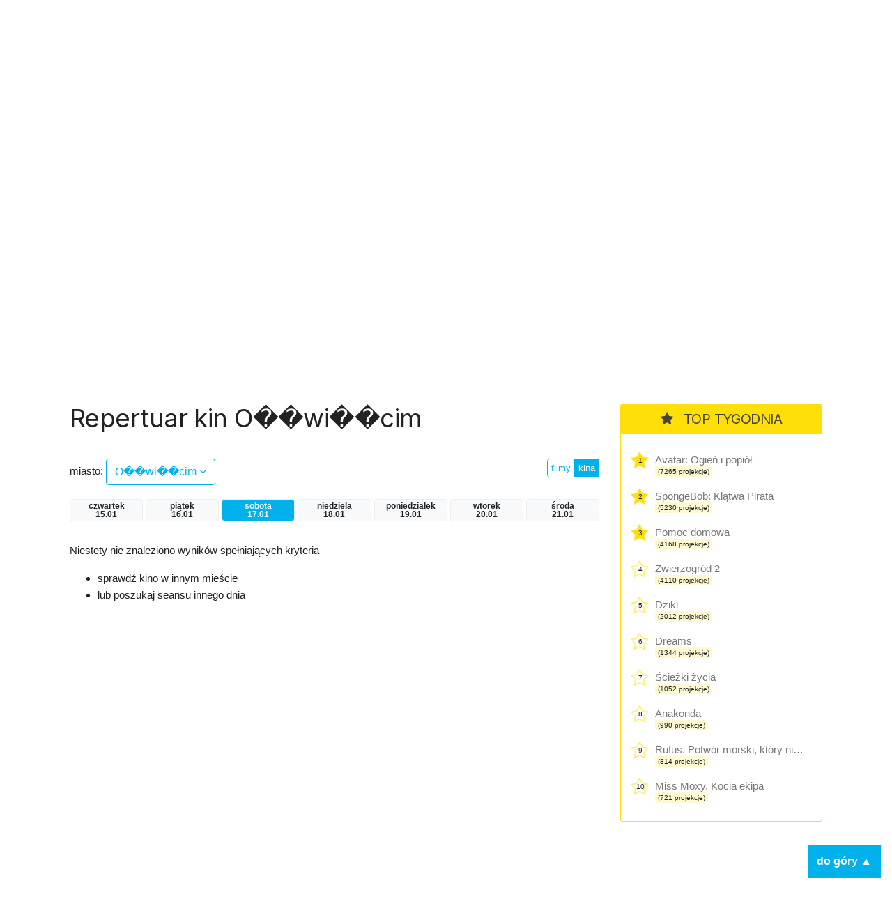

--- FILE ---
content_type: application/javascript; charset=utf-8
request_url: https://fundingchoicesmessages.google.com/f/AGSKWxUS872T3_EgLzjmB1__ativhBR3ImU7mkCOfok1Atezi5UsQP-yrczVECsmAfOSJ0K1U_o_zYpoBmhFUXHJ-rJ5Wrl4DdPGNGiToFDIj292fjTnZctQUVQjLOTc3hiFL6GySIY134JKKBhjnj-bQy9Aj7cErszBJw5OlxDCbp-oHTcQjdB35fKN1PRL/_/ads_banner_/houseads.-728x90a_/sponslink_-amazon-ads/
body_size: -1290
content:
window['29344155-7f44-4157-b889-dae278172333'] = true;